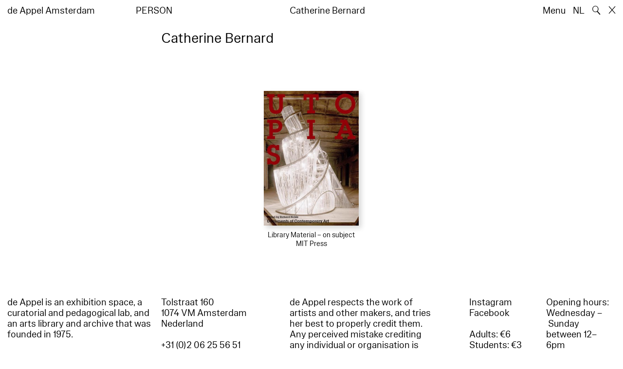

--- FILE ---
content_type: application/javascript
request_url: https://www.deappel.nl/scripts/main.js?v=20251110134927
body_size: 14827
content:
/*
  de Appel Amsterdam
  Copyright (C) 2020 by Systemantics, Bureau for Informatics

  Systemantics GmbH
  Hausbroicher Str. 218
  47877 Willich
  GERMANY

  Web:    www.systemantics.net
  Email:  hello@systemantics.net

  Permission granted to use the files associated with this
  website only on your webserver.

  Changes to these files are PROHIBITED due to license restrictions.
*/

let holdingCarouselSlide

// Detect touch device
const isTouch = 'ontouchstart' in document
const noTouch = !isTouch

function isMobile() {
  if (!$('#bp').length) {
    $('<div id=bp></div>').appendTo('body')
  }
  return $('#bp').width() == 1
}

function screenHeight() {
  $('.landing').css('height', window.innerHeight)
}
screenHeight()

function randomMobileVideo() {
  const videos = $('.landing_barbizon__item')
  if (videos.length) {
    const index = Math.floor(Math.random() * 3)

    videos.eq(index).addClass('landing_barbizon__item--show')
  }
}
randomMobileVideo()

function initIsotope() {
  const isotopeHome = $('.js-isotops-works')
  if (isotopeHome.length) {
    isotopeHome.isotope({
      transitionDuration: 0,
      itemSelector: '.istotope-work',
      layoutMode: 'masonry',
      horizontalOrder: true,
      masonry: {
        width: '.isotops-works__width',
        gutter: '.isotops-works__gutter'
      }
    })
  }
}
initIsotope()

function caruselPosition(slideId) {
  $('.js-carousel').each(function () {
    const carousel = $(this)
    const container = carousel.closest('.block--carousel')

    const height = $(window).height() - 150

    if (isMobile()) {
      carousel.find('.carousel__cell').css('width', container.width())
    } else {
      carousel.find('.carousel__cell').each(function () {
        const cell = $(this)
        const imageContainer = cell.find('.lazyimage-container')
        const imageWidth = height / imageContainer.data('ratio')

        cell.css('width', imageWidth)
      })
    }

    if (carousel.find('.carousel__cell').length <= 1) {
      container.addClass('single-slide')
    }

    if (!carousel.hasClass('flickity-enabled')) {
      setTimeout(function () {
        initCarusel(carousel, slideId)
      }, 150)
    };
  })
}
caruselPosition()

function initCarusel(carousel, slideId) {
  let isDraggable

  if (!carousel.hasClass('single-slide')) {
    isDraggable = isTouch
  } else {
    isDraggable = false
  }

  let slideindex = 0

  if (slideId) {
    const selectedSlide = $('.carousel__cell[data-slide-index="' + slideId + '"]')

    if (selectedSlide.length) {
      slideindex = selectedSlide.index()
    }
  }

  const flkty = carousel.flickity({
    setGallerySize: true,
    adaptiveHeight: true,
    prevNextButtons: false,
    pageDots: false,
    groupCells: 1,
    cellAlign: 'center',
    draggable: isDraggable,
    wrapAround: true,
    accessibility: false,
    imagesLoaded: true,
    initialIndex: slideindex,
    on: {
      // ready: function(){
      //     let element = $($(this)["0"].element);

      //     setTimeout(function(){
      //         element.addClass('flickity-ready carousel__slides--hover');
      //     }, 300);
      // },
      // select: function(){
      //     let element = $($(this)["0"].element),
      //         carousel = element.closest('.js-carousel');

      //     if(element.hasClass('flickity-ready')){
      //         element.closest('.js-carousel').data('lastindex', $(this)["0"].selectedIndex);

      //         if(!runHideCounter){
      //             runHideCounter = true;
      //         }
      //     }
      // }
    }

  }).on('dragStart.flickity', function (e) {
    $(e.target).closest('.js-carousel').addClass('is-dragging')
  }).on('dragEnd.flickity', function (e) {
    setTimeout(function () {
      $(e.target).closest('.js-carousel').removeClass('is-dragging')
    }, 500)
  })
}

let blackCarouselDragging = false
function blackCarousel() {
  const isDraggable = true

  if (isMobile()) {
    $('.js-blackcarousel').each(function () {
      const carousel = $(this)

      if (carousel.hasClass('flickity-enabled')) {
        const cells = carousel.find('.blackcarousel__slide')

        cells.css({
          'margin-left': '',
          width: ''
        })

        carousel.flickity('destroy')
      }
    })

    return
  }

  if ($('.js-blackcarousel').length) {
    $('.js-blackcarousel').each(function () {
      const carousel = $(this)
      const container = carousel.closest('.block')
      const placeholderCellMedium = container.find('.blackcarousel__placeholder-cell--medium')
      const placeholderCellSmall = container.find('.blackcarousel__placeholder-cell--small')
      const placeholderCellLarge = container.find('.blackcarousel__placeholder-cell--large')
      const placeholderSpace = container.find('.blackcarousel__placeholder-space')

      carousel.find('.blackcarousel__slide').each(function () {
        const cell = $(this)

        if (cell.hasClass('blackcarousel__slide--large')) {
          cell.css({
            'margin-left': placeholderSpace.width(),
            width: placeholderCellLarge.width()
          })
        } else if (cell.hasClass('blackcarousel__slide--small')) {
          cell.css({
            'margin-left': placeholderSpace.width(),
            width: placeholderCellSmall.width()
          })
        } else {
          cell.css({
            'margin-left': placeholderSpace.width(),
            width: placeholderCellMedium.width()
          })
        }
      })

      if (!carousel.hasClass('flickity-enabled')) {
        setTimeout(function () {
          const flkty = carousel.flickity({
            setGallerySize: true,
            adaptiveHeight: false,
            prevNextButtons: false,
            pageDots: false,
            groupCells: 1,
            cellAlign: 'center',
            draggable: false,
            wrapAround: true,
            accessibility: false,
            on: {
              ready: function () {
                fitLargeTitle()
              },
              dragStart: function () {
                blackCarouselDragging = true
              },
              pointerUp: function () {
                setTimeout(function () {
                  blackCarouselDragging = false
                }, 250)
              }
            }
          })
        }, 150)
      }
    })
  }
}

function changeColorBySlide(slide) {
  if (slide.data('colorbg')) {
    $('html, .layer-holding, .pinheader--holding, .block-search--overlayer').css('background-color', slide.data('colorbg'))

    $('.js-holding-color').css('color', slide.data('colorbg'))
  } else {
    $('html, .layer-holding, .pinheader--holding, .block-search--overlayer').css('background-color', '')

    $('.js-holding-color').css('color', '')
  }

  if (slide.data('colortext') == 'white') {
    $('html')
      .addClass('page-text-color-white')
  } else {
    $('html')
      .removeClass('page-text-color-white')
  }
}

function caruselHoldingPosition() {
  $('.js-holding-carousel').each(function () {
    const carousel = $(this)
    const container = carousel.closest('.holding-carousel')

    carousel.find('.holding-carousel__cell').css('width', container.width())

    const highestBottomText = []
    carousel.find('.holding-carousel__cell').each(function () {
      const bottomText = $(this).find('.holding-carousel__bottom')

      highestBottomText.push(bottomText.outerHeight(true))
    })

    carousel.find('.holding-carousel__cell').each(function () {
      const cell = $(this)
      const cellImages = cell.find('.holding-carousel__image')
      const bottomTextHeight = Math.max.apply(Math, highestBottomText)
      let cellImageHeight

      if (isMobile()) {
        cellImageHeight = window.innerHeight - parseInt(cell.css('padding-top')) - 40 - bottomTextHeight
      } else {
        cellImageHeight = $(window).height() - parseInt($('.holding-carousel').css('margin-top')) - ($(window).height() - $('.charslayer__item--left:not(.charslayer__item--menu)').position().top - parseInt($('.charslayer__item--left:not(.charslayer__item--menu)').css('bottom'))) - bottomTextHeight
      }

      cellImages.css('height', cellImageHeight)

      let lastImageHeight

      cellImages.each(function () {
        const image = $(this)
        const containerWidth = container.width()
        const containerHeight = cellImageHeight
        const minRatio = Math.min(1, containerWidth / image.data('width'), containerHeight / image.data('height'))
        const newImageWidth = image.data('width') * minRatio

        image.css({
          // 'height': image.data('height') * minRatio,
          width: newImageWidth,
          'margin-left': (containerWidth - newImageWidth) / 2
        })
      })

      const cellTitleArea = cell.find('.holding-carousel__bottom')
      const cellTitle = cellTitleArea.find('.holding-carousel__mobile-title span')

      if (isMobile()) {
        const titleArea = window.innerHeight - 76 - 111 - cell.find('.holding-carousel__items').height()
        cellTitleArea.css('height', titleArea)

        setTimeout(function () {
          for (let i = 10; i <= 200; i++) {
            cellTitle.css('font-size', i)

            if (cellTitle.height() > cellTitleArea.height() || cellTitle.width() > cellTitleArea.outerWidth()) {
              cellTitle.css('font-size', i - 1)
              return false
            }
          }
        })
      } else {
        cellTitleArea.css('height', '')
      }
    })

    if (carousel.find('.holding-carousel__cell').length <= 1) {
      container.addClass('single-slide')
    }

    if (!carousel.hasClass('flickity-enabled')) {
      setTimeout(function () {
        initCaruselHolding(carousel)
      }, 150)
    }
  })
}
caruselHoldingPosition()

function initCaruselHolding(carousel) {
  let autoplay = false
  if (carousel.data('auto')) {
    autoplay = 7000
  }

  const flkty = carousel.flickity({
    setGallerySize: true,
    adaptiveHeight: false,
    prevNextButtons: false,
    pageDots: true,
    groupCells: 1,
    cellAlign: 'center',
    draggable: false,
    wrapAround: true,
    fade: true,
    autoPlay: autoplay,
    pauseAutoPlayOnHover: false,
    on: {
      change: function (index) {
        // get new slide
        const thisCarousel = $(this)[0].$element
        const slide = thisCarousel.find('.holding-carousel__cell').eq(index)

        changeColorBySlide(slide)
      }
    }
  })

  changeColorBySlide(carousel.find('.holding-carousel__cell').eq(0))
  runSlideImages()
}

function runSlideImages() {
  const currentSlide = $('.holding-carousel__cell.is-selected')

  if (currentSlide.length && isMobile()) {
    holdingCarouselSlide = setTimeout(function () {
      const slide = currentSlide
      const slideImages = slide.find('.holding-carousel__image')
      const slideImageCurrent = slide.find('.holding-carousel__image--selected')

      if (slideImages.length > 1) {
        let nextSlideImage = slideImages.eq(slideImageCurrent.index() + 1)

        if (!nextSlideImage.length) {
          nextSlideImage = slideImages.eq(0)
        }

        nextSlideImage.addClass('holding-carousel__image--selected')
        slideImageCurrent.removeClass('holding-carousel__image--selected')
      }

      runSlideImages()
    }, 2000)
  }

  $('.title-carousel-slides').each(function () {
    const carousel = $(this)
    const slideImages = carousel.find('.title-carousel-slides')
    const currentSlideText = carousel.find('.title-carousel-slides.title-carousel-slides--current')

    if (currentSlideText.length && isMobile()) {
      holdingCarouselSlide = setTimeout(function () {
        let nextSlideImage = slideImages.eq(currentSlideText.index() + 1)

        if (!nextSlideImage.length) {
          slideImages.removeClass('title-carousel-slides--selected title-carousel-slides--current')
          nextSlideImage = slideImages.eq(0)
        }

        nextSlideImage.addClass('title-carousel-slides--selected title-carousel-slides--current')
        currentSlideText.removeClass('title-carousel-slides--current')

        runSlideImages()
      }, 2000)
    }
  })
}

// function fitArtists(){
//     let artists = $('.js-fit-artists');

//     if(artists.length){

//         let container = artists.closest('.overlayer-artists_container');

//         if(isMobile()){
//          artists.css('font-size', '');
//         }else{
//          for (var i = 20; i <= 200; i++) {

//              artists.css('font-size', i);

//              let widths = [];
//              $('.overlayer-artists_artist').each(function(){
//                  widths.push($(this).find('a').width());
//              });

//              let maxNameWidth = Math.max.apply(Math, widths);

//              if(artists.height() > container.height() || maxNameWidth > container.outerWidth()){
//                  artists.css('font-size', i - 1);
//                  return;
//              }
//          }
//         }
//     }
// }
// fitArtists();

function fitCarouselTitle() {
  $('.holding-carousel__cell').each(function () {
    const cell = $(this)
    const maxHeight = cell.find('.holding-carousel__images').height()
    const title = cell.find('.js-fit-holding-title')
    const titleText = title.find('span')

    for (let i = 20; i <= 200; i++) {
      title.css('font-size', i)

      if (title.width() < titleText.width() || maxHeight < titleText.height()) {
        title.css('font-size', i - 1)
        return
      }
    }
  })
}
fitCarouselTitle()

function fitLargeTitle() {
  if (isMobile()) {
    // const MEVENTS = []

    // $('.js-fit-title-width').each(function () {
    //   const event = $(this).closest('.teaser-event')
    //   const maxWidth = $(this).width()
    //   const titleText = $(this).find('div')

    //   if (event.length && jQuery.inArray(event.data('id'), MEVENTS) === -1) {
    //     MEVENTS.push(event.data('id'))

    //     for (let i = 200; i >= 1; i = i - 1) {
    //       titleText.css('font-size', i)

    //       if (titleText.width() < maxWidth) {
    //         if (event.length) {
    //           $('.teaser-event[data-id="' + event.data('id') + '"]').find('.js-fit-title-width div').css('font-size', i)
    //         }

    //         break
    //       }
    //     }
    //   }
    // })

    $('.js-fit-title-width').css('font-size', '')
  }

  const EVENTS = []

  $('.js-fit-large-title').each(function () {
    const event = $(this).closest('.teaser-event')

    const maxHeight = $(this).height()
    const maxWidth = $(this).width()
    const titleText = $(this).find('div')

    if (event.length && jQuery.inArray(event.data('id'), EVENTS) === -1) {
      EVENTS.push(event.data('id'))

      for (var i = 200; i >= 1; i = i - 1) {
        titleText.css('font-size', i)

        if (titleText.width() < maxWidth && titleText.height() < maxHeight) {
          if (event.length) {
            $('.teaser-event[data-id="' + event.data('id') + '"]').find('.js-fit-large-title div').css('font-size', i)
          }

          break
        }
      }
    } else if (!event.length) {
      for (var i = 200; i >= 1; i = i - 1) {
        titleText.css('font-size', i)

        if (titleText.width() < maxWidth && titleText.height() < maxHeight) {
          break
        }
      }
    }
  })

  const EVENTS2 = []

  $('.js-fit-large-title2').each(function () {
    const event = $(this).closest('.teaser-event')
    const maxHeight = $(this).height()
    const maxWidth = $(this).width()
    const titleText = $(this).find('div')

    if (event.length && jQuery.inArray(event.data('id'), EVENTS2) === -1) {
      EVENTS2.push(event.data('id'))

      for (var i = 200; i >= 1; i = i - 1) {
        titleText.css('font-size', i)

        if (titleText.width() < maxWidth && titleText.height() < maxHeight) {
          if (event.length) {
            $('.teaser-event[data-id="' + event.data('id') + '"]').find('.js-fit-large-title2 div').css('font-size', i)
          }

          break
        }
      }
    } else if (!event.length) {
      for (var i = 200; i >= 1; i = i - 1) {
        titleText.css('font-size', i)

        if (titleText.width() < maxWidth && titleText.height() < maxHeight) {
          break
        }
      }
    }
  })
}
// fitLargeTitle();

function notePosition() {
  const notes = $('.js-text-note')

  if (notes.length) {
    if (isMobile()) {
      $('.sidebar-note').css('top', '')
    } else {
      notes.each(function () {
        const note = $(this)
        const sidebarNote = $('.sidebar-note[data-note="' + note.data('note') + '"]')

        if (sidebarNote.length) {
          sidebarNote.css('top', note.offset().top)
        }
      })
    }
  }
}
notePosition()

function fitTextBarbizon() {
  const area = $('.landing_barbizon__toptext, .landing_barbizon__bottomtext')

  if (area.length) {
    const items = $('.landing_barbizon__items')
    const areaHeight = (window.innerHeight - items.height()) / 2

    area.css('height', areaHeight)

    const barbionTextPlaceholder = $('.js-fit-barbizone-placeholder')
    const barbionText = $('.js-fit-barbizone')
    const container = barbionTextPlaceholder.parent()

    for (let i = 50; i <= 500; i++) {
      barbionTextPlaceholder.css('font-size', i)

      if (barbionTextPlaceholder.height() > container.height() || barbionTextPlaceholder.width() > container.outerWidth()) {
        $('.js-landing-names').css('font-size', (i - 1) / 4)

        barbionText.css('font-size', i - 1)
        return
      }
    }
  }
}
fitTextBarbizon()

function landingNamesPosition(area) {
  const names = area.find('.js-landing-name')
  const positions = [[100, 50, 0, 20, 40], [0, 30, 100, 50, 20]]

  if (!area.data('positions')) {
    const rand = Math.floor(Math.random() * 2)
    area.data('positions', positions[rand])
  }

  names.each(function (i, s) {
    const name = $(s)
    const position = area.data('positions')[i]
    const nameSpace = area.width() - name.width()
    const calcPosition = nameSpace / 100 * position

    name.css('left', calcPosition)
  })
}

function clockUpdate() {
  const date = new Date()

  function addZero(x) {
    if (x < 10) {
      return x = '0' + x
    } else {
      return x
    }
  }

  const h = addZero(date.getHours())
  const m = addZero(date.getMinutes())
  const s = addZero(date.getSeconds())

  $('.js-clock').text(h + ':' + m + ':' + s)
}

function startInitDatepicher() {
  if ($('.js-datepicker').length) {
    const event = $('.js-next-event')

    $('.js-datepicker').each(function (i, s) {
      const calendar = $(this)

      // skip mobile calendar on Desktop
      if (!isMobile() && calendar.closest('.overlayer--calendar').length) {
        return
      }

      if (calendar.data('dates')) {
        let eventdate = false

        fetch(calendar.data('dates'))
          .then(resp => resp.json())
          .then(data => {
            eventdate = []

            $.each(data, function (i, s) {
              eventdate.push(new Date(s))
            })

            initDatepicker(calendar, eventdate)
          }
          )
      } else {
        let eventdate = false
        if (event.length) {
          eventdate = new Date(event.data('date'))
        }

        initDatepicker(calendar, eventdate)
      }
    })
  }
}

function initDatepicker(calendar, eventdate) {
  const datepicker = MakeDatepicker(calendar.get(0), {
    maxRowHeight: 60, // active cell height in px (css)
    click: function (date) {

      let formatdate = jQuery.format.date(date, 'd MMMM')
      const formatdatecomplete = jQuery.format.date(date, 'yyyy-MM-dd')
      const today = jQuery.format.date(new Date(), 'yyyy-MM-dd')

      if (jQuery.format.date(new Date(), 'd MMMM') == formatdate) {
        formatdate = $('.js-event-date').data('label')
      }

      if(today > formatdatecomplete){
        // Past event 
        location.href = '/' + $('html').attr('lang') + '/events/' + formatdatecomplete
        return 
      }

      if (calendar.hasClass('js-scroll-to-date')) {
        const group = $('.events-group[data-date="' + formatdatecomplete + '"]')

        if (group.length) {
          $('html, body').animate({
            scrollTop: group.offset().top
          }, 300)
        }
      } else if (calendar.hasClass('js-go-to-date')) {
        $.each(eventdate, function (i, s) {
          const xdate = jQuery.format.date(s, 'yyyy-MM-dd')

          if (formatdatecomplete == xdate) {
            location.href = calendar.data('baseurl') + formatdatecomplete
          }
        })
      } else {
        $('.holding__event').addClass('holding__event--hidden')
        $('.holding__event[data-dates*="' + formatdatecomplete + '"]').removeClass('holding__event--hidden')

        $('.js-event-date').text(formatdate)
      }
    },
    days: ['S', 'M', 'T', 'W', 'T', 'F', 'S'],
    disabled: [
      new Date(2020, 6, 20),
      new Date(2020, 6, 21)
    ]
  }, eventdate)
}

// https://github.com/qodesmith/datepicker
function MakeDatepicker(id, options, eventdate) {

  const container = $(id)
  let today = new Date()
  if(container.data('selectedyear') && container.data('selectedmonth')){
    today = new Date(container.data('selectedyear'), container.data('selectedmonth') - 1, 1)
  }

  const limitDateMin = container.data('min').substr(0, 7)
  const limitDateMax = container.data('max').substr(0, 7)

  let selected, days, arrows

  if (eventdate && !$.isArray(eventdate)) {
    eventdate = [eventdate]
  }

  let tempSelected, tempDate

  var options = $.extend({
    click: function () { },
    monthChange: function (date) { 

      // console.log(date, eventdate)

    },
    disabled: [],
    months: ['Jan', 'Feb', 'Mar', 'Apr', 'May', 'Jun', 'Jul', 'Aug', 'Sep', 'Oct', 'Nov', 'Dec'],
    days: [],
    events: [],
    maxRowHeight: 100
  }, options || {})

  const picker = datepicker(id, {
    alwaysShow: true,
    // showAllDates: true,
    disableYearOverlay: false,
    startDay: 1,
    // minDate: today,
    dateSelected: today,
    startDate: today,
    events: eventdate,
    disabler: function (date) {
      if (options.events.length == 0) {
        return false
      }

      return options.events.reduce(function (flag, x) {
        return date.getTime() === x.getTime() ? false : flag
      }, true)
    },
    customMonths: (function () {
      const len = options.months.length

      if (len == 0) { return false }

      if (len < 12) {
        console.error('Custom months: expected 12 months')
        return false
      }

      return options.months
    })(),
    customDays: (function () {
      const len = options.days.length

      if (len == 0) { return false }

      if (len < 7) {
        console.error('Custom days: expected 7 days')
        return false
      }

      return options.days
    })(),
    onSelect: function (instance, date) {
      if (typeof options.click === 'function') { options.click(date) }

      updateState()
      days.inactive()

      if (selected.length === 0) { return false }

      updateDefaultUI(instance)
      updateUIDiagonal()
    },
    onShow: function (instance) {
      $('.qs-datepicker-container').addClass('is-animating')

      setTimeout(function () {
        updateState()
        updateDefaultUI(instance)
        updateUIDiagonal()

        if ($('.js-affix').length) {
          if (sidebar) {
            sidebar.updateSticky()
          }
        }
      }, 0)
    },
    onMonthChange: function (instance) {
      if (typeof options.monthChange === 'function') {
        const date = new Date(instance.currentYear, instance.currentMonth, 1)
        // options.monthChange(date)

        const selectedDate = jQuery.format.date(date, 'yyyy-MM') 

        // Limit prev 
        if(selectedDate < limitDateMin){
          const newDate = new Date(limitDateMin.substr(0, 4), limitDateMin.substr(5, 2) - 1, 1)
          picker.navigate(newDate, true)
          return false
        }

        // Limit next 
        if(selectedDate > limitDateMax){
          const newDate = new Date(limitDateMax.substr(0, 4), limitDateMax.substr(5, 2) - 1, 1)
          picker.navigate(newDate, true)
          return false
        }

      }

      updateState()
      updateDefaultUI(instance)

      if (selected.length == 0) { return false }

      updateUIDiagonal()
    }
  })

  function updateState() {
    selected = $('.qs-active')
    days = $('.qs-num')
    arrows = $('.qs-arrow')
  }

  function updateDefaultUI(instance) {
    days
      .wrapInnerCell()
      .setRowIndices()

    arrows.copyWidth(days.first())

    // Mark past events 
    const realToday = new Date()
    realToday.setHours(0,0,0,0);

    const setDate = new Date(instance.currentYear, instance.currentMonth, 1);
    const calendarEl = instance.calendar; 
    const dayEls = calendarEl.querySelectorAll('.qs-num');

    togglePrevNext(instance, setDate)

    // Add data date 
    dayEls.forEach(el => {
      const itemDate = jQuery.format.date(setDate, 'yyyy-MM-dd')
      el.dataset.date = itemDate

      if (setDate < realToday) {
        el.classList.add('qs-num--past');
      } else {
        el.classList.remove('qs-num--past');
      }

      setDate.setDate(setDate.getDate() +1)
    });
  }

  function updateUIDiagonal() {
    const rowIndex = selected.data('row')
    const neighbours = days.findNeighbours(rowIndex)

    const now = new Date()
    now.setHours(0,0,0,0)

    const today = jQuery.format.date(new Date(), 'yyyy-MM-dd')  
    const selectedDate = selected.data('date')

    // Check date ist now or upcomming
    if(today <= selectedDate){
      $(neighbours).line(rowIndex)
    } 
  }

  $.fn.wrapInnerCell = function () {
    $(this).each(function () {
      const cell = $(this)
      const wrapper = $('<span/>')

      // only wrap when neccessary

      if (cell.find('> span').length !== 0) { return false }

      // bubble click event
      wrapper.click(function () {
        if(!cell.hasClass('qs-event')){
          return false
        }

        cell.trigger('click')
      })

      cell.wrapInner(wrapper)
    })

    return $(this)
  }

  $.fn.setRowIndices = function () {
    const days = $(this)
    const uniqueTops = getUniqueTops(days)

    $(this).each(function () {
      const cell = $(this)
      const top = cell.offset().top
      const rowIndex = getRowIndex(uniqueTops, top)

      cell.data('row', rowIndex)
    })

    return $(this)
  }

  $.fn.inactive = function () {
    $(this).each(function () {
      $(this)
        .removeClass('is-active')
        .find('> span').css({
          'margin-top': 0
        })
    })
  }

  $.fn.findNeighbours = function (row) {
    const cells = $(this)
    return $.grep(cells, function (e) {
      return $(e).data('row') === row
    })
  }

  $.fn.line = function (row) {
    const cells = $(this)
    const maxCellHeight = options.maxRowHeight
    const inactiveCellHeight = lowestHeight(days)

    cells.each(function (i) {
      const cell = $(this)

      const child = cell.find('> span')
      const childHeight = child.height()
      const margin = inactiveCellHeight - childHeight
      const y = maxCellHeight - childHeight - margin
      let top = map(i, 0, cells.length - 1, y, y * -1)

      if (row % 2 === 0) { top = 1 - top }

      child.css({
        marginTop: `${top}px`
      })

      cell.addClass('is-active')
    })

    function lowestHeight(els) {
      let min = 0

      els.each(function (index) {
        const h = $(this).height()

        if (index === 0) { min = h }

        if (h > 0 && h < min) { min = h }
      })

      return min
    }
  }

  $.fn.copyWidth = function (target) {
    const width = target.width()
    $(this).css({
      width: `${width}px`
    })
  }

  function togglePrevNext(inst, date) {
    const container = $(inst.calendar)
    const selectedDate = jQuery.format.date(date, 'yyyy-MM') 

    // Prev Button
    if(selectedDate <= limitDateMin){
      container.find('.qs-left').css('visibility', 'hidden')
    }else{
      container.find('.qs-left').css('visibility', '')
    }

    // Next Button
    if(selectedDate >= limitDateMax){
      container.find('.qs-right').css('visibility', 'hidden')
    }else{
      container.find('.qs-right').css('visibility', '')
    }

  };

  function getUniqueTops(elms) {
    const tops = []

    elms.each(function (e) {
      const top = $(this).offset().top
      const exists = contains(tops, top)

      if (!exists) { tops.push(top) }
    })

    return tops
  }

  function getRowIndex(xs, top) {
    return xs.reduce(function (rowIndex, x, index) {
      if (x === top) { return index }

      return rowIndex
    }, 0)
  }

  function contains(arr, x) {
    return arr.reduce(function (flag, v) {
      return x === v ? true : flag
    }, false)
  }

  function map(value, low1, high1, low2, high2) {
    return low2 + (high2 - low2) * (value - low1) / (high1 - low1)
  }

  function sameMonth(picker, date) {
    if (picker.currentMonth == date.getMonth() && picker.currentYear == date.getFullYear()) { return true }

    return false
  }

  return {
    date: function () {
      return picker.dateSelected
    },
    disable: function (date) {
      // current view
      if (sameMonth(picker, date)) {
        $('.qs-square').each(function () {
          if ($(this).text() == date.getUTCDate() + 1) { $(this).addClass('qs-disabled') }
        })
      }

      // new render
      options.events = options.events.filter(function (x) {
        return date.getTime() !== x.getTime()
      })
    },
    enable: function (date) {
      // current view
      if (sameMonth(picker, date)) {
        $('.qs-square').each(function () {
          if ($(this).text() == date.getUTCDate() + 1) { $(this).removeClass('qs-disabled') }
        })
      }

      // new render
      options.events = [...options.events, date]
    }
  }
}

function getScreenHeight() {
  const el = $('.js-mobile-screenheight')

  if (el.length && isMobile()) {
    el.css('height', window.innerHeight)
  } else {
    el.css('height', '')
  }
}

function initPlayer() {
  $('.js-player-audio').cbplayer({
    tpl: [
      {name: 'play'},
      {name: 'progress'},
      {name: 'time', value: ['current']}
    ],
    controlHide: false,
    overlayButton: false,
    controlTooltip: false
  })
}
initPlayer()

function toggleBullet() {
  const container = $('.block-search__bullets')

  if (container.length) {
    container.each(function () {
      const block = $(this)
      const bullets = block.find('.js-block-search__bullet')

      if (bullets.length) {
        const current = block.find('.js-block-search__bullet.block-search__bullet--current').last()
        let next = current.next()

        if (!next.length) {
          next = bullets.first()
        }

        current.removeClass('block-search__bullet--current')

        next.toggleClass('block-search__bullet--active')
        next.addClass('block-search__bullet--current')
      }
    })

    setTimeout(function () {
      toggleBullet()
    }, 1000)
  }
}

function subscribe(list_ID, emailaddress, lastname, firstname, nameprefix, account_ID, fast, lang) {
  let stroptions, strURL
  let lngtop, lngleft

  strURL = 'https://subscribe.mailinglijst.nl?l=' + list_ID
  if (emailaddress != null) { strURL = strURL + '&e=' + emailaddress }
  if (lastname != null) { strURL = strURL + '&n=' + lastname }
  if (nameprefix != null) { strURL = strURL + '&np=' + nameprefix }
  if (firstname != null) { strURL = strURL + '&fn=' + firstname }
  if (account_ID != null) { strURL = strURL + '&a=' + account_ID }
  if (fast != null) { strURL = strURL + '&fast=' + fast }
  if (lang != null) { strURL = strURL + '&lang=' + lang }

  // Calculate top and left to center the POPUP
  const lngHeight = 570
  const lngWidth = 640

  wLeft = window.screenLeft ? window.screenLeft : window.screenX
  wTop = window.screenTop ? window.screenTop : window.screenY

  lngleft = wLeft + (window.innerWidth / 2) - (lngWidth / 2)
  lngtop = wTop + (window.innerHeight / 2) - (lngHeight / 2)

  // Options
  stroptions = 'width=' + lngWidth + ',height=' + lngHeight + ',top=' + lngtop + ',left=' + lngleft + ',scrollbars=1'

  // Open the window
  whandle = window.open(strURL, 'nieuwsbrief', stroptions)
  whandle.focus()
}

function initAffix() {
  const affix = $('.js-affix')
  if (affix.length && !isMobile()) {
    sidebar = new StickySidebar('.js-affix', {
      topSpacing: 77,
      containerSelector: '.events-columns',
      innerWrapperSelector: '.list-side__inner'
    })
  }
}

let sidebar
let activeAfterPageLoad

$(window).on('load', function () {
  activeAfterPageLoad = true

  blackCarousel()
  toggleBullet()
  startInitDatepicher()
  initAffix()
})

$(function () {
  $('html').addClass(isTouch ? 'is-touch' : 'no-touch')

  document.fonts.load('1rem "true-Sans"').then(() => {
    fitTextBarbizon()
    fitCarouselTitle()
    fitLargeTitle()
  })

  FastClick.attach(document.body)

  function toggleWorkInfoForID(id) {
    let wait = 0
    const workInfo = $('.work-info[data-id="' + id + '"]')

    if (workInfo.length) {
      if (workInfo.hasClass('work-info--show')) {
        workInfo.removeClass('work-info--show')
      } else {
        const other = $('.work-info.work-info--show')
        if (other.length) {
          other.removeClass('work-info--show')
          wait = 250
        }

        setTimeout(function () {
          workInfo.addClass('work-info--show')
        }, wait)
      }
    }
  }

  $('.no-touch .js-work-item').hoverIntent(
    function () {
      toggleWorkInfoForID($(this).data('id'))
    }
  )

  $(document).on('touchstart', '.is-touch .js-work-item', function () {
    toggleWorkInfoForID($(this).data('id'))
  })

  $(document).on('click', '.work-info', function (e) {
    if (!$(e.target).is('a')) {
      $(this).removeClass('work-info--show')
    }
  })

  $(document).on('click', '.js-overlayer', function (e) {
    e.preventDefault()

    if (isMobile() && $(this).hasClass('js-work-item')) {
      return
    }

    const url = $(this).attr('href') || $(this).data('href')
    const slideId = $(this).data('id')

    $.get(url, function (htmlIn) {
      const content = $('<div/>').append(htmlIn.replace(/<script\b[^<]*(?:(?!<\/script>)<[^<]*)*<\/script>/gi, ''))

      const layer = content.find('.overlayer').hide().appendTo($('body'))

      $('html').removeClass('mobile-menu-is-active')

      layer.fadeIn(250, function () {
        $('html').addClass('overlayer-is-active')
      })

      history.pushState(null, null, url)

      caruselPosition(slideId)
    })
  })

  $(document).on('click', '.overlayer__close', function () {
    const item = $(this)
    const layer = item.closest('.overlayer')

    if (layer.hasClass('overlayer--menu')) {
      $('html').removeClass('overlayer-menu-is-active')

      setTimeout(function () {
        $('html').removeClass('overlayer-menu-is-visible')
      }, 250)
    } else {
      if ($('.main').length) {
        $('html').removeClass('overlayer-is-active')

        if (item.is('a')) {
          history.pushState(null, null, item.attr('href'))
        } else if (item.data('href')) {
          history.pushState(null, null, item.data('href'))
        }

        layer.fadeOut(250, function () {
          layer.remove()
        })
      } else {
        window.parent.location.href = $(this).data('href')
      }
    }
  })

  $(document).on('click', '.js-overlayer-artists-open', function (e) {
    e.preventDefault()

    $('html').addClass('overlayer-artists-is-active')
  })

  $(document).on('click', '.js-overlayer-artists-close', function () {
    $('html').removeClass('overlayer-artists-is-active')

    setTimeout(function () {
      const area = $('.overlayer-artists_container')

      area.data('positions', false)

      area.find('.overlayer-artists__artist').each(function (i, s) {
        if (i == 2) {
          $(s).appendTo(area)
        } else if (i == 3) {
          $(s).appendTo(area)
        } else if (i == 4) {
          $(s).prependTo(area)
        }
      })

      landingNamesPosition(area)
    }, 250)
  })

  $(document).on('click', function (e) {
    if (!$(e.target).closest('.istotope-work').length && !$(e.target).hasClass('js-overlayer')) {
      $('.work-info.work-info--show').removeClass('work-info--show')
    }
  })

  $(document).on('click', '.overlayer-artists', function (e) {
    if (!$(e.target).is('a')) {
      $('html').removeClass('overlayer-artists-is-active')
    }
  })

  $(document).on('mouseenter mouseleave', '.js-text-note', function () {
    const note = $(this)
    const sidebarNote = $('.sidebar-note[data-note="' + note.data('note') + '"]')
    let sidebarWait = 0

    if (!isMobile()) {
      if (sidebarNote.hasClass('sidebar-note--active')) {
        sidebarNote.removeClass('sidebar-note--active')
      } else {
        const other = $('.sidebar-note.sidebar-note--active')
        if (other.length) {
          other.removeClass('sidebar-note--active')
          sidebarWait = 250
        }

        setTimeout(function () {
          sidebarNote.addClass('sidebar-note--active')
        }, sidebarWait)
      }
    }
  })

  $(document).on('click', '.js-text-note', function () {
    const note = $(this)
    const sidebarNote = $('.sidebar-note[data-note="' + note.data('note') + '"]')
    let sidebarWait = 0

    if (sidebarNote.hasClass('sidebar-note--active-force')) {
      // sidebarNote.removeClass('sidebar-note--active-force');
    } else {
      const other = $('.sidebar-note.sidebar-note--active-force')
      if (other.length) {
        other.removeClass('sidebar-note--active-force')
        sidebarWait = 250
      }

      setTimeout(function () {
        sidebarNote.addClass('sidebar-note--active-force')
      }, sidebarWait)
    }
  })

  $(document).on('click', function (e) {
    if (isMobile() && !$(e.target).hasClass('js-text-note')) {
      $('.sidebar-note').removeClass('sidebar-note--active-force')
    }
  })

  $(document).on('click', '.carousel__cell', function () {
    if (isMobile()) {
      return
    }

    if ($(this).hasClass('is-selected') && !$(this).find('.js-zoom-container').length) {
      $(this).closest('.flickity-enabled').flickity('next')
    } else {
      let prev = $(this).prev()
      if (prev.length == 0) {
        prev = $(this).closest('.flickity-slider').find('.carousel__cell').last()
      }
      if (prev.is('.is-selected')) {
        $(this).closest('.flickity-enabled').flickity('next')
      }

      let next = $(this).next()
      if (next.length == 0) {
        next = $(this).closest('.flickity-slider').find('.carousel__cell').first()
      }
      if (next.is('.is-selected')) {
        $(this).closest('.flickity-enabled').flickity('previous')
      }
    }
  })

  $(document).on('click', '.js-carousel-next', function () {
    $(this).closest('.js-carousel').flickity('next')
  })

  $(document).on('click', '.js-carousel-prev', function () {
    $(this).closest('.js-carousel').flickity('previous')
  })

  $(document).on('select.flickity', function () {
    $(this).find('.zoom-container--zoomed').removeClass('zoom-container--zoomed').find('.zoom-container__image').css('transform', '')
  })
  $(document).on('click', '.is-selected .js-zoom-container', function () {
    const el = $(this)
    const tracker = el.closest('.block--carousel').find('.js-carousel-tracker')

    if (el.hasClass('zoom-container--zoomed')) {
      el.removeClass('zoom-container--zoomed')
      tracker.addClass('carousel__tracker--zoomin').removeClass('carousel__tracker--zoomout')
    } else {
      el.addClass('zoom-container--zoomed')
      tracker.removeClass('carousel__tracker--zoomin').addClass('carousel__tracker--zoomout')
    }

    el.find('.zoom-container__image').css('transform', '')
  })

  $(document).on('mousemove', '.js-zoom-container.zoom-container--zoomed', function (e) {
    const x = Math.min(1, Math.max(0, (e.clientX - $(this).offset().left) / $(this).width()))
    const deltaX = $(this).find('.zoom-container__image')[0].getBoundingClientRect().width - $(this).width()

    let fxTop = 0
    if ($(this).closest('.overlayer__inner').length) {
      fxTop = $(window).scrollTop() + $(this).closest('.overlayer__inner').scrollTop()
    }
    const y = Math.min(1, Math.max(0, (e.clientY - $(this).offset().top + fxTop) / $(this).height()))
    const deltaY = $(this).find('.zoom-container__image')[0].getBoundingClientRect().height - $(this).height()
    $(this).find('.zoom-container__image').css('transform', 'scale(2) translate(' + (deltaX / 4 - deltaX / 2 * x) + 'px, ' + (deltaY / 4 - deltaY / 2 * y) + 'px)')
  })

  $(document).on('click', '.js-scrollup', function () {
    $('html, body').animate({
      scrollTop: 0
    }, 250)
  })

  if (location.hash) {
    $('.landing').addClass('landing--show')
  } else {
    const landing = $('.landing__names')

    if (landing.length && $('.landing').hasClass('landing--active')) {
      landing.addClass('landing__name--animate-show')

      setTimeout(function () {
        landing.addClass('landing__name--animate-hide')
      }, 5000)

      setTimeout(function () {
        $('.landing_barbizon').addClass('landing_barbizon--animate-show')

        setTimeout(function () {
          $('html').removeClass('scroll-is-deactivated')
        }, 2000)
      }, 8000)
    }

    $(document).on('click', '.js-scroll-to', function () {
      const item = $(this)
      const currentUrl = location.href.replace(location.origin, '')

      if (currentUrl == item.attr('href')) {
        $('html, body').animate({
          scrollTop: $('.main').offset().top
        }, 500)
      }
    })
  }

  $(document).on('click', '.js-mobile-menu-button', function () {
    $('html').addClass('mobile-menu-is-active')
  })

  $(document).on('click', '.js-overlayer-menu-close', function () {
    $('html').removeClass('mobile-menu-is-active')

    setTimeout(function () {
      $('.overlayer-menu__item').removeClass('overlayer-menu__item--open')
    }, 250)
  })

  $(document).on('mouseenter', '.carousel__cell', function (e) {
    const item = $(this)
    const slides = item.closest('.block--carousel').find('.carousel__cell')
    const tracker = item.closest('.block--carousel').find('.js-carousel-tracker')

    if (item.closest('.block--carousel').hasClass('single-slide')) {
      return
    }

    if (item.hasClass('is-selected')) {
      if (item.find('.js-zoom-container').length) {
        if (item.find('.js-zoom-container').hasClass('zoom-container--zoomed')) {
          tracker.addClass('carousel__tracker--zoomout')
        } else {
          tracker.addClass('carousel__tracker--zoomin')
        }
      } else {
        tracker.addClass('carousel__tracker--next')
      }
    } else if (item.prev().hasClass('is-selected') || (item.is(':first-child') && slides.last().hasClass('is-selected'))) {
      tracker.addClass('carousel__tracker--next')
    } else if (item.next().hasClass('is-selected') || (item.is(':last-child') && slides.first().hasClass('is-selected'))) {
      tracker.addClass('carousel__tracker--prev')
    }
  })

  $(document).on('mousemove', '.carousel__cell', function (e) {
    const item = $(this)
    const tracker = item.closest('.block--carousel').find('.js-carousel-tracker')

    if (item.closest('.block--carousel').hasClass('single-slide')) {
      return
    }

    if (item.hasClass('is-selected')) {
      tracker.removeClass('carousel__tracker--next carousel__tracker--prev')

      if (item.find('.js-zoom-container').length) {
        tracker.addClass('carousel__tracker--zoomin')
      } else {
        tracker.addClass('carousel__tracker--next')
      }
    }

    // let fxTop = parseInt(item.closest('.block--carousel').css('margin-top'));
    let fxTop = 0
    if (item.closest('.overlayer__inner').length) {
      fxTop = fxTop + $(window).scrollTop() - item.closest('.overlayer__inner').scrollTop()
    }

    tracker.css({
      top: e.pageY - fxTop - $(window).scrollTop(),
      left: e.pageX
    })
  })

  $(document).on('mouseleave', '.carousel__cell', function (e) {
    $('.js-carousel-tracker').removeClass('carousel__tracker--zoomin carousel__tracker--zoomout carousel__tracker--next carousel__tracker--prev')
  })

  $(window).on('hashchange', function () {
    if (location.hash) {
      const hash = location.hash.substr(1)

      if (hash == 'works') {
        const position = $('.isotops-works').offset().top

        $('html, body').animate({
          scrollTop: position
        }, 500)
      }
    }
  })
  $(window).trigger('hashchange')

  if ($('.js-landing-names').length) {
    $('.js-landing-names').each(function () {
      landingNamesPosition($(this))
    })
  }

  clockUpdate()
  setInterval(clockUpdate, 1000)

  $(document).on('click', '.js-biography-accordion-trigger', function () {
    const item = $(this).closest('.biography__item')
    const block = item.closest('.biography__columns')

    if (item.hasClass('biography__item--open')) {
      item.find('.biography__item-text').slideUp(250)
      item.removeClass('biography__item--open')
    } else {
      const other = block.find('.biography__item--open')
      if (other.length) {
        other.find('.biography__item-text').slideUp(250)
        other.removeClass('biography__item--open')
      }

      item.find('.biography__item-text').slideDown(250)
      item.addClass('biography__item--open')
    }
  })

  $(document).on('click', '.js-event-select', function () {
    $(this).toggleClass('holding__event-select-button--selected')
  })

  // $(document).on('mouseenter', '.holding-carousel__cell', function(){
  //     clearTimeout(holdingCarouselSlide);

  //     $(this).closest('.holding-carousel').addClass('holding-carousel--hover');
  // });

  // $(document).on('mouseleave', '.holding-carousel__cell', function(){
  //     clearTimeout(holdingCarouselSlide);
  //     runSlideImages();

  //     $(this).closest('.holding-carousel').removeClass('holding-carousel--hover');
  // });

  $(document).on('mouseenter', '.js-carousel-area-hover', function () {
    const areaIndex = $(this).index()
    const items = $(this).closest('.holding-carousel__images').find('.holding-carousel__item')

    items.removeClass('holding-carousel__image--current')
    items.eq(areaIndex).nextAll().removeClass('holding-carousel__image--selected')
    items.eq(areaIndex + 1).addClass('holding-carousel__image--selected holding-carousel__image--current')
    items.eq(areaIndex + 1).prevAll().addClass('holding-carousel__image--selected')
  })

  $(document).on('mouseleave', '.js-carousel-area-hover', function () {
    items = $(this).closest('.holding-carousel__images').find('.holding-carousel__item')

    items.removeClass('holding-carousel__image--current')
    items.not(':first-child').removeClass('holding-carousel__image--selected')
    items.eq(0).addClass('holding-carousel__image--selected')
  })

  $(document).on('mouseenter', '.js-title-holding-area', function () {
    const areaIndex = $(this).index() + 1
    const items = $(this).closest('.block--large-title').find('.title-carousel-slides')

    items.removeClass('title-carousel-slides--current')
    items.eq(areaIndex).nextAll().removeClass('title-carousel-slides--selected')
    items.eq(areaIndex + 1).addClass('title-carousel-slides--selected title-carousel-slides--current')
    items.eq(areaIndex + 1).prevAll().addClass('title-carousel-slides--selected')
  })

  $(document).on('mouseleave', '.js-title-holding-area', function () {
    const items = $(this).closest('.block--large-title').find('.title-carousel-slides')

    items.removeClass('title-carousel-slides--current title-carousel-slides--selected')
    items.not(':first-child').removeClass('title-carousel-slides--current')
    items.eq(1).addClass('title-carousel-slides--current')
  })

  $(document).on('click', '.overlayer-menu__item-title', function () {
    const el = $(this).closest('.overlayer-menu__item')

    el.toggleClass('overlayer-menu__item--open')
  })

  $(document).on('click', '.overlayer-menu__item--works a', function (e) {
    $('html').removeClass('mobile-menu-is-active')

    if ($('.isotops-works').length) {
      e.preventDefault()

      const position = $('.isotops-works').offset().top

      $('html, body').animate({
        scrollTop: position
      }, 500)
    }
  })

  let holdingTouchStart,
    holdingTouchEnd

  $(document).on('touchstart', '.holding-carousel__images, .title-carousel-slides', function (e) {
    holdingTouchStart = e.originalEvent.touches[0].clientX
    holdingTouchEnd = e.originalEvent.touches[0].clientX
  })

  $(document).on('touchmove', '.holding-carousel__images, .title-carousel-slides', function (e) {
    holdingTouchEnd = e.originalEvent.touches[0].clientX
  })

  $(document).on('touchend', '.holding-carousel__images, .title-carousel-slides', function (e) {
    const difference = holdingTouchEnd - holdingTouchStart

    if (Math.abs(difference) >= 20) {
      // disable auto slide
      clearTimeout(holdingCarouselSlide)

      let currentCell = $('.holding-carousel__cell.is-selected')
      let slideImages = currentCell.find('.holding-carousel__image')
      let slideImageCurrent = currentCell.find('.holding-carousel__image--selected')

      if ($(this).hasClass('title-carousel-slides')) {
        currentCell = $(this)

        slideImages = currentCell.find('.title-carousel-slides')
        slideImageCurrent = currentCell.find('.title-carousel-slides.title-carousel-slides--current')

        if (!slideImageCurrent.length) {
          slideImageCurrent = currentCell.find('.title-carousel-slides').eq(0)
        }
      }

      if (slideImages.length <= 1) {
        return
      }

      if (difference < 0) {
        nextSlideImage = slideImages.eq(slideImageCurrent.index() + 1)

        if (!nextSlideImage.length) {
          nextSlideImage = slideImages.eq(0)
        }
      } else {
        nextSlideImage = slideImages.eq(slideImageCurrent.index() - 1)

        if (!nextSlideImage.length) {
          nextSlideImage = slideImages.eq(slideImages.length - 1)
        }
      }

      if ($(this).hasClass('title-carousel-slides')) {
        if (!nextSlideImage.length) {
          return
        }

        if (difference < 0) {
          nextSlideImage.addClass('title-carousel-slides--selected title-carousel-slides--current')

          if (nextSlideImage.index() == 0) {
            nextSlideImage.nextAll().removeClass('title-carousel-slides--selected title-carousel-slides--current')
          } else {
            slideImageCurrent
              .addClass('title-carousel-slides--selected')
              .removeClass('title-carousel-slides--current')
          }
        } else {
          slideImageCurrent.removeClass('title-carousel-slides--selected title-carousel-slides--current')
          nextSlideImage.addClass('title-carousel-slides--current title-carousel-slides--selected ')
        }
      } else {
        nextSlideImage.addClass('holding-carousel__image--selected')
        slideImageCurrent.removeClass('holding-carousel__image--selected')
      }
    }
  })

  getScreenHeight()

  $(document).on('click', '.js-block-accordion-toggle', function () {
    const accordion = $(this).closest('.block--accordion')
    const content = accordion.find('.block__accordion-content')

    if (accordion.hasClass('block--accordion-open')) {
      accordion.removeClass('block--accordion-open')
      content.slideUp(250)
    } else {
      accordion.addClass('block--accordion-open')
      content.slideDown(250, function () {
        content.find('.js-carousel').flickity('resize')
      })
    }
  })

  $(document).on('click', '.js-events-special-acc', function () {
    const container = $(this).closest('.events-special')
    const content = container.find('.events-special__content')

    if (container.hasClass('events-special--open')) {
      container.removeClass('events-special--open')
      content.fadeOut(250, function () {
        if (sidebar) {
          sidebar.updateSticky()
        }
      })
    } else {
      container.addClass('events-special--open')

      content.fadeIn(250)

      setTimeout(function () {
        fitLargeTitle()

        if (sidebar) {
          sidebar.updateSticky()
        }
      })
    }
  })

  $(document).on('click', '.js-open-menu', function () {
    $('.overlayer--menu').css('background-color', $('html').css('background-color'))
    $('html').addClass('overlayer-menu-is-active overlayer-menu-is-visible')

    $('.overlayer--calendar').removeClass('overlayer--open')
  })

  $(document).on('click', '.js-mobile-submenu-show', function () {
    $('html').addClass('mobile-submenu-open')
  })

  $(document).on('click', '.js-submenu-toggle', function () {
    $('html').removeClass('mobile-submenu-open')

    $('html').toggleClass('submenu-hide')
  })

  if ($('.title-carousel-slides').length && isMobile()) {
    runSlideImages()
  }

  const maps = $('.js-map')
  if (maps.length) {
    function initMapLayer(data) {
      const markerArray = []

      layerPoints = L.geoJson(data, {
        pointToLayer: function (feature, latlng) {
          icon = L.divIcon({
            className: 'cu-marker',
            html: '<span>' + feature.properties.number + '</span>',
            iconSize: [28, 28],
            popupAnchor: [0, -30]
          })

          marker = L.marker(latlng, { icon: icon })
          markerArray.push(marker)

          return marker
        },
        onEachFeature: function (feature, layer) {
          if (feature.properties) {
            layer.bindPopup('<p>' + feature.properties.title + '</p>' + feature.properties.text, {
              closeButton: true
            })

            layer.on('popupopen', function (e, i) {
              const wrapper = e.popup._wrapper.closest('.leaflet-popup')

              $(e.target._icon).addClass('marker-active')

              setTimeout(function () {
                $(wrapper).addClass('fade-in')
              }, 10)
            })

            layer.on('popupclose', function (e, i) {
              const wrapper = e.popup._wrapper.closest('.leaflet-popup')
              $(wrapper).removeClass('fade-in')
              $(e.target._icon).removeClass('marker-active')
            })

            layer.on('click', function () { layer.openPopup() })
            map.on('click', function () { layer.closePopup() })
            // map.find('.leaflet-popup-close').on('click', function() { layer.closePopup(); });
          }
        }
      }).addTo(map)

      const group = L.featureGroup(markerArray)
      map.fitBounds(group.getBounds(), { padding: [50, 50] })
    }

    maps.each(function () {
      const thismap = $(this)

      map = L.map(thismap.get(0), {
        zoomControl: false
      })

      L.tileLayer('https://api.mapbox.com/styles/v1/deappel/{id}/tiles/256/{z}/{x}/{y}@2x?access_token={accessToken}', {
        id: 'ckie8dgw20wfo19rydttqevx3',
        accessToken: 'pk.eyJ1IjoiZGVhcHBlbCIsImEiOiJja2lhZW1wZ3Awb3dlMnpvOTlzYXp2MHpqIn0.usTJVbBarRIEQad-SVTCbw'
      }).addTo(map)

      L.Control.zoomHome = L.Control.extend({
        options: {
          position: 'bottomright',
          zoomInText: '',
          zoomInTitle: 'Zoom in',
          zoomOutText: '',
          zoomOutTitle: 'Zoom out'
        },

        onAdd: function (map) {
          const controlName = 'cu-control cu-control-zoom'
          const container = L.DomUtil.create('div', controlName + ' leaflet-bar')
          const options = this.options

          this._zoomInButton = this._createButton(options.zoomInText, options.zoomInTitle,
            controlName + '-in', container, this._zoomIn)
          this._zoomOutButton = this._createButton(options.zoomOutText, options.zoomOutTitle,
            controlName + '-out', container, this._zoomOut)

          this._updateDisabled()
          map.on('zoomend zoomlevelschange', this._updateDisabled, this)

          return container
        },

        onRemove: function (map) {
          map.off('zoomend zoomlevelschange', this._updateDisabled, this)
        },

        _zoomIn: function (e) {
          this._map.zoomIn(e.shiftKey ? 3 : 1)
        },

        _zoomOut: function (e) {
          this._map.zoomOut(e.shiftKey ? 3 : 1)
        },

        _createButton: function (html, title, className, container, fn) {
          const link = L.DomUtil.create('a', className, container)
          link.innerHTML = html
          link.href = '#'
          link.title = title

          L.DomEvent.on(link, 'mousedown dblclick', L.DomEvent.stopPropagation)
            .on(link, 'click', L.DomEvent.stop)
            .on(link, 'click', fn, this)
            .on(link, 'click', this._refocusOnMap, this)

          return link
        },

        _updateDisabled: function () {
          const map = this._map
          const className = 'leaflet-disabled'

          L.DomUtil.removeClass(this._zoomInButton, className)
          L.DomUtil.removeClass(this._zoomOutButton, className)

          if (map._zoom === map.getMinZoom()) {
            L.DomUtil.addClass(this._zoomOutButton, className)
          }
          if (map._zoom === map.getMaxZoom()) {
            L.DomUtil.addClass(this._zoomInButton, className)
          }
        }
      })
      // add the new control to the map
      const zoomHome = new L.Control.zoomHome()
      zoomHome.addTo(map)

      map.scrollWheelZoom.disable()
      initMapLayer(JSON.parse(atob(thismap.data('markers'))))
    })
  }

  $(document).on('click', '.js-filter-toggle', function () {
    const button = $(this)
    const filter = $('.filterlayer')

    if (button.hasClass('pinheader__bottom-filter-button--active')) {
      button.removeClass('pinheader__bottom-filter-button--active')
      filter.slideUp(300)
      filter.find('.filterlayer__submit').hide()
    } else {
      button.addClass('pinheader__bottom-filter-button--active')
      filter.slideDown(300).queue(n => {
        filter.find('.filterlayer__submit').show()
        n();
      })
    }
  })

  $(document).on('click', '.js-filter-close', function () {
    const button = $('.pinheader__bottom-filter-button')
    const filter = $('.filterlayer')

    if (button.hasClass('pinheader__bottom-filter-button--active')) {
      button.removeClass('pinheader__bottom-filter-button--active')
      filter.slideUp(300)
      filter.find('.filterlayer__submit').hide()
    }
  })

  const currentBreakpointMobile = !!isMobile()
  $(window).on('resize', function () {
    // fitArtists();
    blackCarousel()
    notePosition()
    fitTextBarbizon()
    screenHeight()
    caruselHoldingPosition()
    fitCarouselTitle()
    fitLargeTitle()
    caruselPosition()
    getScreenHeight()

    if ($('.js-landing-names').length) {
      $('.js-landing-names').each(function () {
        landingNamesPosition($(this))
      })
    }

    if (currentBreakpointMobile != isMobile()) {

    }
  })

  let lastScroll
  let homeSlideshowAutoplay = true
  $(window).on('scroll', function () {
    const scrollY = $(window).scrollTop()
    const scrollBottom = scrollY + $(window).height()
    const holdingLogo = $('.js-change-logo')

    if (holdingLogo.length) {
      if (scrollY > 10 && !isMobile()) {
        holdingLogo.addClass('holding-header__logo--small')
      } else {
        holdingLogo.removeClass('holding-header__logo--small')
      }
    }

    if (scrollY > 1) {
      $('.charslayer__item').addClass('charslayer__item--hidden')
    } else {
      $('.charslayer__item').removeClass('charslayer__item--hidden')
    }

    if (lastScroll < scrollY && scrollY > 0) {
      $('html').addClass('submenu-hide')
    } else {
      $('html').removeClass('submenu-hide')
    }

    lastScroll = scrollY

    const rotatebutton = $('.js-holding__rotatebutton')
    const footer = $('.footer')

    if (rotatebutton.length) {

      if (scrollBottom > footer.offset().top - 100) {

        if (!rotatebutton.hasClass('holding__rotatebutton--scroll')) {
          rotatebutton.addClass('holding__rotatebutton--scroll')
        }

      } else {
        if (rotatebutton.hasClass('holding__rotatebutton--scroll')) {
          rotatebutton.removeClass('holding__rotatebutton--scroll')
        }
      }
    }

    const homeSlideshow = $('.js-holding-carousel')
    if (homeSlideshow.length && homeSlideshow.data('auto')) {
      const container = homeSlideshow.closest('.main__inner')
      const containerBottom = container.offset().top + container.height()
      if (scrollY > containerBottom) {

        if (homeSlideshowAutoplay) {
          homeSlideshow.flickity('pausePlayer')
          homeSlideshowAutoplay = false
        }
      } else {
        if (!homeSlideshowAutoplay) {
          homeSlideshow.flickity('playPlayer')
          homeSlideshowAutoplay = true
        }
      }
    }
  })
  $(window).trigger('scroll')

  $('.js-newsletter-submit').on('submit', function (e) {
    subscribe($('html').attr('lang') == 'nl' ? 101422 : 101532, $(this).find('[name="email"]').val(), null, null, null, null, 1, $('html').attr('lang'))
    e.preventDefault()
  })

  $('.teaser-news .teaser-news__inner.clickable-block').hover(
    function () {
      const item = $(this).parent()
      const bgcolor = $('HTML').css('background-color')
      const svg = item.find('.lazyimage-container svg path')

      item.css('color', bgcolor)
      svg.css('fill', bgcolor)
    },
    function () {
      const item = $(this).parent()
      const svg = item.find('.lazyimage-container svg path')

      svg.css('fill', '')
    }
  )

  $(document).on('click', '.js-open-search', function () {
    $('.block-search--overlayer').addClass('block-search--overlayer-active')

    $('.block-search--overlayer').find('.block-search__input').focus()
  })

  $(document).on('click', '.block-search-bg', function () {
    $('.block-search--overlayer').removeClass('block-search--overlayer-active')
  })

  $(document).on('click', '.js-calender-open', function () {
    $('.overlayer--calendar').addClass('overlayer--open')
  })

  $(document).on('click', '.js-calender-close', function () {
    $('.overlayer--calendar').removeClass('overlayer--open')
  })

  $(document).on('click', '.js-slider-reset', function () {
    // const dates = slider.data('min') + ',' + slider.data('max')
    // slider.roundSlider('setValue', dates)
    // $(this).addClass('filterlayer__slider-reset--hide')

    $('.js-filterlayer-date').each(function (i, e) {
      const container = $(e).closest('.filterlayer-date-wrap')
      const button = container.find('.filterlayer-date-wrap__button')

      button.text(button.data('default'))
      $(e).val('')
    })

    submitFilters()
  })

  $(document).on('change', '.js-filterlayer-date', function (e) {
    const value = $(this).val()
    const container = $(this).closest('.filterlayer-date-wrap')

    container.find('.filterlayer-date-wrap__button').text(value)
    submitFilters()
  })

  $(document).on('click', '.blackcarousel__top-arrow', function () {
    const button = $(this)
    const carousel = button.closest('.block').find('.js-blackcarousel')

    if (button.hasClass('blackcarousel__top-arrow--left')) {
      carousel.flickity('previous', true)
    } else {
      carousel.flickity('next', true)
    }
  })

  $(document).on('click', '.js-blackcarousel__top-toggle', function () {
    const block = $(this).closest('.block-blackcarousel')
    const content = block.find('.blackcarousel__slides')

    if (block.hasClass('block-blackcarousel--hidden')) {
      block.removeClass('block-blackcarousel--hidden')
      content.slideDown(200, function () {
        content.flickity('resize')
      })
    } else {
      block.addClass('block-blackcarousel--hidden')
      content.slideUp(200)
    }
  })

  $(document).on('click', '.js-filter-arrow', function () {
    const container = $(this).closest('.filter')
    const content = container.find('.filter-items-wrap')

    if (container.hasClass('filter--open')) {
      container.removeClass('filter--open')
      content.slideUp(200)
    } else {
      container.addClass('filter--open')
      content.slideDown(200)
    }
  })

  // Keep up to date with history changes
  window.addEventListener('popstate', function (e) {
    if (location.hash) {
      return false
    }

    if (activeAfterPageLoad != false) {
      location.reload()
    }
  }, false)

  $(document)
    .on('click', '.clickable-block', function (e) {
      if ($(e.target).is('a')) {
        return
      }

      if (blackCarouselDragging) {
        return false
      }

      const href = $(this).data('href')
      if (href) {
        window.parent.location.href = href
        // location.href = href;
        return false
      }
    })

  $(document)
    .on('click', 'a', function (e) {
      if (blackCarouselDragging) {
        return false
      }

      if ((this.hostname != location.hostname && $(this).attr('href').substr(0, 7) != 'mailto:' && !$(this).hasClass('js-overlayer')) || $(this).hasClass('js-button-ics')) {
        this.blur()
        window.open(this.href)
        e.preventDefault()
      } else if ($(this).attr('href').substr(0, 7) != 'mailto:') {

        // do nothing

      } else {
        window.parent.location.href = this.href
      }
    })

  $(window).on('keydown', function (e) {
    if (e.which == 71) {
      $('#grid').toggleClass('grid--hidden')
    }
  })

  setTimeout(function () {
    $('.charslayer__item--visible').removeClass('charslayer__item--visible')
  }, 5000)

  // Search filters
  function updateNoneFilterStatus(param) {
    $(`.filter-item--title[data-param="${param}"]`).toggleClass('filter-item--selected', !$(`[name="${param}"]`).toArray().some(el => !!$(el).prop('checked')))
  }
  function submitFilters() {
    const filter = $('.js-fiters-form')

    const url = filter.attr('action') + '?' + filter.serialize()

    $.ajax({
      url: filter.attr('action'),
      type: filter.attr('method'),
      data: filter.serialize(),
      success: function (data) {
        const content = $('<div/>').append(data.replace(/<script\b[^<]*(?:(?!<\/script>)<[^<]*)*<\/script>/gi, ''))

        $('.main').replaceWith(content.find('.main'))

        $('.pinheader__bottom-results').replaceWith(content.find('.pinheader__bottom-results'))
        $('.filterlayer__submit').replaceWith(content.find('.filterlayer__submit'))
        $('.filterlayer__submit').show()

        $('.js-filter-replace').each(function () {
          const filterColumn = $(this)

          filterColumn.replaceWith(content.find('.js-filter-replace[data-id="' + filterColumn.data('id') + '"]'))
        })

        if (!$('.pinheader--search').hasClass('pinheader--is-filtered') && content.find('.pinheader--search').hasClass('pinheader--is-filtered')) {
          $('html').addClass('page-search--is-filtered')
        } else if ($('.pinheader--search').hasClass('pinheader--is-filtered') && !content.find('.pinheader--search').hasClass('pinheader--is-filtered')) {
          $('html').removeClass('page-search--is-filtered')
        }

        history.pushState(null, null, url)
      }
    })

    // setTimeout(() => $('.js-fiters-form').submit(), 100)
  }

  $(document)
    .on('click', '.js-filters-uncheck-all', function () {
      const param = $(this).data('param')
      $(`[name="${param}"]`).prop('checked', false).closest('.filter-item--selected').removeClass('filter-item--selected')
      updateNoneFilterStatus(param)
      submitFilters()
    })
    .on('change', '.js-filter-checkbox', function () {
      if ($(this).is('.js-filter-checkbox--single')) {
        // Uncheck all other checkboxes with this name
        $(`[name="${$(this).attr('name')}"]`).not(this).prop('checked', false).closest('.filter-item--selected').removeClass('filter-item--selected')
      }
      updateNoneFilterStatus($(this).attr('name'))
      submitFilters()
    })
    .on('change', '.js-filters-uncheck-also', function () {
      $(`[name="${$(this).data('param-also')}"]`).not(this).prop('checked', false).closest('.filter-item--selected').removeClass('filter-item--selected')

      if ($(this).hasClass('js-filter-checkbox--single')) {
        if ($(this).prop('checked')) {
          $(this).closest('.filter-item').addClass('filter-item--selected')
        } else {
          $(this).closest('.filter-item').removeClass('filter-item--selected')
        }
      }
    })
    .on('click', '.js-select-order', function () {
      $('[name="order"]').val($(this).data('value'))
      submitFilters()
    })
    .on('change', '.js-filter-checkbox--order', function () {
      $(`[name="order"]`).not(this).prop('checked', false).closest('.filter-item--selected').removeClass('filter-item--selected')

      $(this).closest('.filter-item').addClass('filter-item--selected')
    })

  const el = $('.pinheader__form-input')
  if (!el.length) {
    return
  }
  const placeholders = el.data('placeholders')
  let i = -1
  function nextSearchPlaceholder() {
    i = i + 1
    el.attr('placeholder', placeholders[i])
    if (i == placeholders.length - 1) {
      i = -1
      setTimeout(nextSearchPlaceholder, 1000)
    } else {
      setTimeout(nextSearchPlaceholder, 250)
    }
  }
  nextSearchPlaceholder()
})
